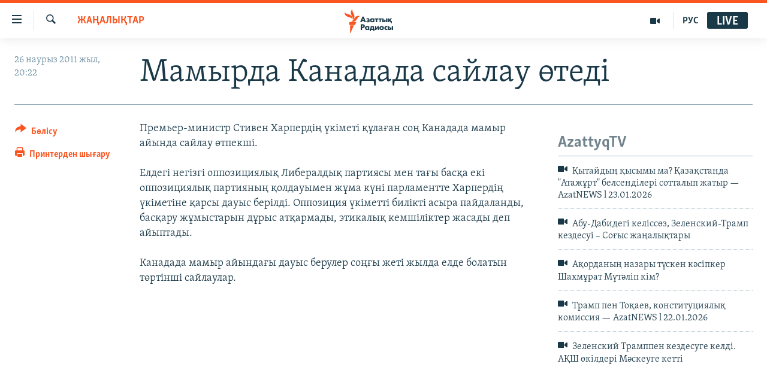

--- FILE ---
content_type: text/html; charset=utf-8
request_url: https://www.azattyq.org/a/3537655.html
body_size: 12407
content:

<!DOCTYPE html>
<html lang="kk" dir="ltr" class="no-js">
<head>
        <link rel="stylesheet" href="/Content/responsive/RFE/kk-KZ/RFE-kk-KZ.css?&amp;av=0.0.0.0&amp;cb=370">
<script src="https://tags.azattyq.org/rferl-pangea/prod/utag.sync.js"></script><script type='text/javascript' src='https://www.youtube.com/iframe_api' async></script>            <link rel="manifest" href="/manifest.json">
    <script type="text/javascript">
        //a general 'js' detection, must be on top level in <head>, due to CSS performance
        document.documentElement.className = "js";
        var cacheBuster = "370";
        var appBaseUrl = "/";
        var imgEnhancerBreakpoints = [0, 144, 256, 408, 650, 1023, 1597];
        var isLoggingEnabled = false;
        var isPreviewPage = false;
        var isLivePreviewPage = false;

        if (!isPreviewPage) {
            window.RFE = window.RFE || {};
            window.RFE.cacheEnabledByParam = window.location.href.indexOf('nocache=1') === -1;

            const url = new URL(window.location.href);
            const params = new URLSearchParams(url.search);

            // Remove the 'nocache' parameter
            params.delete('nocache');

            // Update the URL without the 'nocache' parameter
            url.search = params.toString();
            window.history.replaceState(null, '', url.toString());
        } else {
            window.addEventListener('load', function() {
                const links = window.document.links;
                for (let i = 0; i < links.length; i++) {
                    links[i].href = '#';
                    links[i].target = '_self';
                }
             })
        }

var pwaEnabled = true;        var swCacheDisabled;
    </script>
    <meta charset="utf-8" />

            <title>&#x41C;&#x430;&#x43C;&#x44B;&#x440;&#x434;&#x430; &#x41A;&#x430;&#x43D;&#x430;&#x434;&#x430;&#x434;&#x430; &#x441;&#x430;&#x439;&#x43B;&#x430;&#x443; &#x4E9;&#x442;&#x435;&#x434;&#x456; </title>
            <meta name="description" content="&#x41F;&#x440;&#x435;&#x43C;&#x44C;&#x435;&#x440;-&#x43C;&#x438;&#x43D;&#x438;&#x441;&#x442;&#x440; &#x421;&#x442;&#x438;&#x432;&#x435;&#x43D; &#x425;&#x430;&#x440;&#x43F;&#x435;&#x440;&#x434;&#x456;&#x4A3; &#x4AF;&#x43A;&#x456;&#x43C;&#x435;&#x442;&#x456; &#x49B;&#x4B1;&#x43B;&#x430;&#x493;&#x430;&#x43D; &#x441;&#x43E;&#x4A3;&#xA0;&#x41A;&#x430;&#x43D;&#x430;&#x434;&#x430;&#x434;&#x430; &#x43C;&#x430;&#x43C;&#x44B;&#x440; &#x430;&#x439;&#x44B;&#x43D;&#x434;&#x430; &#x441;&#x430;&#x439;&#x43B;&#x430;&#x443; &#x4E9;&#x442;&#x43F;&#x435;&#x43A;&#x448;&#x456;.&#xD;&#xA;&#xD;&#xA;&#x415;&#x43B;&#x434;&#x435;&#x433;&#x456; &#x43D;&#x435;&#x433;&#x456;&#x437;&#x433;&#x456; &#x43E;&#x43F;&#x43F;&#x43E;&#x437;&#x438;&#x446;&#x438;&#x44F;&#x43B;&#x44B;&#x49B; &#x41B;&#x438;&#x431;&#x435;&#x440;&#x430;&#x43B;&#x434;&#x44B;&#x49B; &#x43F;&#x430;&#x440;&#x442;&#x438;&#x44F;&#x441;&#x44B;&#xA0;&#x43C;&#x435;&#x43D; &#x442;&#x430;&#x493;&#x44B; &#x431;&#x430;&#x441;&#x49B;&#x430; &#x435;&#x43A;&#x456; &#x43E;&#x43F;&#x43F;&#x43E;&#x437;&#x438;&#x446;&#x438;&#x44F;&#x43B;&#x44B;&#x49B; &#x43F;&#x430;&#x440;&#x442;&#x438;&#x44F;&#x43D;&#x44B;&#x4A3; &#x49B;&#x43E;&#x43B;&#x434;&#x430;&#x443;&#x44B;&#x43C;&#x435;&#x43D; &#x436;&#x4B1;&#x43C;&#x430; &#x43A;&#x4AF;&#x43D;&#x456; &#x43F;&#x430;&#x440;&#x43B;&#x430;&#x43C;&#x435;&#x43D;&#x442;&#x442;&#x435;&#xA0;&#x425;&#x430;&#x440;&#x43F;&#x435;&#x440;&#x434;&#x456;&#x4A3; &#x4AF;&#x43A;&#x456;&#x43C;&#x435;&#x442;&#x456;&#x43D;&#x435; &#x49B;&#x430;&#x440;&#x441;&#x44B; &#x434;&#x430;&#x443;&#x44B;&#x441; &#x431;&#x435;&#x440;&#x456;&#x43B;&#x434;&#x456;. &#x41E;&#x43F;&#x43F;&#x43E;&#x437;&#x438;&#x446;&#x438;&#x44F; &#x4AF;&#x43A;&#x456;&#x43C;&#x435;&#x442;&#x442;&#x456; &#x431;&#x438;&#x43B;&#x456;&#x43A;&#x442;&#x456; &#x430;&#x441;&#x44B;&#x440;&#x430;..." />
                <meta name="keywords" content="ЖАҢАЛЫҚТАР" />
    <meta name="viewport" content="width=device-width, initial-scale=1.0" />


    <meta http-equiv="X-UA-Compatible" content="IE=edge" />

<meta name="robots" content="max-image-preview:large"><meta property="fb:pages" content="205061959567731" /><meta name="yandex-verification" content="b4983b94636388c5" />

        <link href="https://www.azattyq.org/a/3537655.html" rel="canonical" />

        <meta name="apple-mobile-web-app-title" content="&#x410;&#x437;&#x430;&#x442; &#x415;&#x443;&#x440;&#x43E;&#x43F;&#x430; / &#x410;&#x437;&#x430;&#x442;&#x442;&#x44B;&#x49B; &#x440;&#x430;&#x434;&#x438;&#x43E;&#x441;&#x44B;" />
        <meta name="apple-mobile-web-app-status-bar-style" content="black" />
            <meta name="apple-itunes-app" content="app-id=475986784, app-argument=//3537655.ltr" />
<meta content="&#x41C;&#x430;&#x43C;&#x44B;&#x440;&#x434;&#x430; &#x41A;&#x430;&#x43D;&#x430;&#x434;&#x430;&#x434;&#x430; &#x441;&#x430;&#x439;&#x43B;&#x430;&#x443; &#x4E9;&#x442;&#x435;&#x434;&#x456; " property="og:title"></meta>
<meta content="&#x41F;&#x440;&#x435;&#x43C;&#x44C;&#x435;&#x440;-&#x43C;&#x438;&#x43D;&#x438;&#x441;&#x442;&#x440; &#x421;&#x442;&#x438;&#x432;&#x435;&#x43D; &#x425;&#x430;&#x440;&#x43F;&#x435;&#x440;&#x434;&#x456;&#x4A3; &#x4AF;&#x43A;&#x456;&#x43C;&#x435;&#x442;&#x456; &#x49B;&#x4B1;&#x43B;&#x430;&#x493;&#x430;&#x43D; &#x441;&#x43E;&#x4A3;&#xA0;&#x41A;&#x430;&#x43D;&#x430;&#x434;&#x430;&#x434;&#x430; &#x43C;&#x430;&#x43C;&#x44B;&#x440; &#x430;&#x439;&#x44B;&#x43D;&#x434;&#x430; &#x441;&#x430;&#x439;&#x43B;&#x430;&#x443; &#x4E9;&#x442;&#x43F;&#x435;&#x43A;&#x448;&#x456;.&#xD;&#xA;&#xD;&#xA;&#x415;&#x43B;&#x434;&#x435;&#x433;&#x456; &#x43D;&#x435;&#x433;&#x456;&#x437;&#x433;&#x456; &#x43E;&#x43F;&#x43F;&#x43E;&#x437;&#x438;&#x446;&#x438;&#x44F;&#x43B;&#x44B;&#x49B; &#x41B;&#x438;&#x431;&#x435;&#x440;&#x430;&#x43B;&#x434;&#x44B;&#x49B; &#x43F;&#x430;&#x440;&#x442;&#x438;&#x44F;&#x441;&#x44B;&#xA0;&#x43C;&#x435;&#x43D; &#x442;&#x430;&#x493;&#x44B; &#x431;&#x430;&#x441;&#x49B;&#x430; &#x435;&#x43A;&#x456; &#x43E;&#x43F;&#x43F;&#x43E;&#x437;&#x438;&#x446;&#x438;&#x44F;&#x43B;&#x44B;&#x49B; &#x43F;&#x430;&#x440;&#x442;&#x438;&#x44F;&#x43D;&#x44B;&#x4A3; &#x49B;&#x43E;&#x43B;&#x434;&#x430;&#x443;&#x44B;&#x43C;&#x435;&#x43D; &#x436;&#x4B1;&#x43C;&#x430; &#x43A;&#x4AF;&#x43D;&#x456; &#x43F;&#x430;&#x440;&#x43B;&#x430;&#x43C;&#x435;&#x43D;&#x442;&#x442;&#x435;&#xA0;&#x425;&#x430;&#x440;&#x43F;&#x435;&#x440;&#x434;&#x456;&#x4A3; &#x4AF;&#x43A;&#x456;&#x43C;&#x435;&#x442;&#x456;&#x43D;&#x435; &#x49B;&#x430;&#x440;&#x441;&#x44B; &#x434;&#x430;&#x443;&#x44B;&#x441; &#x431;&#x435;&#x440;&#x456;&#x43B;&#x434;&#x456;. &#x41E;&#x43F;&#x43F;&#x43E;&#x437;&#x438;&#x446;&#x438;&#x44F; &#x4AF;&#x43A;&#x456;&#x43C;&#x435;&#x442;&#x442;&#x456; &#x431;&#x438;&#x43B;&#x456;&#x43A;&#x442;&#x456; &#x430;&#x441;&#x44B;&#x440;&#x430;..." property="og:description"></meta>
<meta content="article" property="og:type"></meta>
<meta content="https://www.azattyq.org/a/3537655.html" property="og:url"></meta>
<meta content="&#x410;&#x437;&#x430;&#x442;&#x442;&#x44B;&#x49B; &#x440;&#x430;&#x434;&#x438;&#x43E;&#x441;&#x44B;" property="og:site_name"></meta>
<meta content="https://www.facebook.com/azattyq" property="article:publisher"></meta>
<meta content="https://www.azattyq.org/Content/responsive/RFE/kk-KZ/img/top_logo_news.png" property="og:image"></meta>
<meta content="1200" property="og:image:width"></meta>
<meta content="675" property="og:image:height"></meta>
<meta content="site logo" property="og:image:alt"></meta>
<meta content="203773769750398" property="fb:app_id"></meta>
<meta content="summary_large_image" name="twitter:card"></meta>
<meta content="@AzattyqRadiosy" name="twitter:site"></meta>
<meta content="https://www.azattyq.org/Content/responsive/RFE/kk-KZ/img/top_logo_news.png" name="twitter:image"></meta>
<meta content="&#x41C;&#x430;&#x43C;&#x44B;&#x440;&#x434;&#x430; &#x41A;&#x430;&#x43D;&#x430;&#x434;&#x430;&#x434;&#x430; &#x441;&#x430;&#x439;&#x43B;&#x430;&#x443; &#x4E9;&#x442;&#x435;&#x434;&#x456; " name="twitter:title"></meta>
<meta content="&#x41F;&#x440;&#x435;&#x43C;&#x44C;&#x435;&#x440;-&#x43C;&#x438;&#x43D;&#x438;&#x441;&#x442;&#x440; &#x421;&#x442;&#x438;&#x432;&#x435;&#x43D; &#x425;&#x430;&#x440;&#x43F;&#x435;&#x440;&#x434;&#x456;&#x4A3; &#x4AF;&#x43A;&#x456;&#x43C;&#x435;&#x442;&#x456; &#x49B;&#x4B1;&#x43B;&#x430;&#x493;&#x430;&#x43D; &#x441;&#x43E;&#x4A3;&#xA0;&#x41A;&#x430;&#x43D;&#x430;&#x434;&#x430;&#x434;&#x430; &#x43C;&#x430;&#x43C;&#x44B;&#x440; &#x430;&#x439;&#x44B;&#x43D;&#x434;&#x430; &#x441;&#x430;&#x439;&#x43B;&#x430;&#x443; &#x4E9;&#x442;&#x43F;&#x435;&#x43A;&#x448;&#x456;.&#xD;&#xA;&#xD;&#xA;&#x415;&#x43B;&#x434;&#x435;&#x433;&#x456; &#x43D;&#x435;&#x433;&#x456;&#x437;&#x433;&#x456; &#x43E;&#x43F;&#x43F;&#x43E;&#x437;&#x438;&#x446;&#x438;&#x44F;&#x43B;&#x44B;&#x49B; &#x41B;&#x438;&#x431;&#x435;&#x440;&#x430;&#x43B;&#x434;&#x44B;&#x49B; &#x43F;&#x430;&#x440;&#x442;&#x438;&#x44F;&#x441;&#x44B;&#xA0;&#x43C;&#x435;&#x43D; &#x442;&#x430;&#x493;&#x44B; &#x431;&#x430;&#x441;&#x49B;&#x430; &#x435;&#x43A;&#x456; &#x43E;&#x43F;&#x43F;&#x43E;&#x437;&#x438;&#x446;&#x438;&#x44F;&#x43B;&#x44B;&#x49B; &#x43F;&#x430;&#x440;&#x442;&#x438;&#x44F;&#x43D;&#x44B;&#x4A3; &#x49B;&#x43E;&#x43B;&#x434;&#x430;&#x443;&#x44B;&#x43C;&#x435;&#x43D; &#x436;&#x4B1;&#x43C;&#x430; &#x43A;&#x4AF;&#x43D;&#x456; &#x43F;&#x430;&#x440;&#x43B;&#x430;&#x43C;&#x435;&#x43D;&#x442;&#x442;&#x435;&#xA0;&#x425;&#x430;&#x440;&#x43F;&#x435;&#x440;&#x434;&#x456;&#x4A3; &#x4AF;&#x43A;&#x456;&#x43C;&#x435;&#x442;&#x456;&#x43D;&#x435; &#x49B;&#x430;&#x440;&#x441;&#x44B; &#x434;&#x430;&#x443;&#x44B;&#x441; &#x431;&#x435;&#x440;&#x456;&#x43B;&#x434;&#x456;. &#x41E;&#x43F;&#x43F;&#x43E;&#x437;&#x438;&#x446;&#x438;&#x44F; &#x4AF;&#x43A;&#x456;&#x43C;&#x435;&#x442;&#x442;&#x456; &#x431;&#x438;&#x43B;&#x456;&#x43A;&#x442;&#x456; &#x430;&#x441;&#x44B;&#x440;&#x430;..." name="twitter:description"></meta>
                    <link rel="amphtml" href="https://www.azattyq.org/amp/3537655.html" />
<script type="application/ld+json">{"articleSection":"ЖАҢАЛЫҚТАР","isAccessibleForFree":true,"headline":"Мамырда Канадада сайлау өтеді ","inLanguage":"kk-KZ","keywords":"ЖАҢАЛЫҚТАР","author":{"@type":"Person","name":"Азаттық радиосы"},"datePublished":"2011-03-26 15:22:00Z","dateModified":"2011-03-26 15:22:00Z","publisher":{"logo":{"width":512,"height":220,"@type":"ImageObject","url":"https://www.azattyq.org/Content/responsive/RFE/kk-KZ/img/logo.png"},"@type":"NewsMediaOrganization","url":"https://www.azattyq.org","sameAs":["https://facebook.com/azattyq","https://twitter.com/AzattyqRadiosy","https://www.youtube.com/user/AzattyqRadio","https://www.instagram.com/azattyq/","https://t.me/azattyq"],"name":"Азат Еуропа / Азаттық Радиосы","alternateName":""},"@context":"https://schema.org","@type":"NewsArticle","mainEntityOfPage":"https://www.azattyq.org/a/3537655.html","url":"https://www.azattyq.org/a/3537655.html","description":"Премьер-министр Стивен Харпердің үкіметі құлаған соң Канадада мамыр айында сайлау өтпекші.\r\n\r\nЕлдегі негізгі оппозициялық Либералдық партиясы мен тағы басқа екі оппозициялық партияның қолдауымен жұма күні парламентте Харпердің үкіметіне қарсы дауыс берілді. Оппозиция үкіметті билікті асыра...","image":{"width":1080,"height":608,"@type":"ImageObject","url":"https://gdb.rferl.org/00000000-0000-0000-0000-000000000000_w1080_h608.gif"},"name":"Мамырда Канадада сайлау өтеді "}</script>
    <script src="/Scripts/responsive/infographics.bundle.min.js?&amp;av=0.0.0.0&amp;cb=370"></script>
        <script src="/Scripts/responsive/dollardom.min.js?&amp;av=0.0.0.0&amp;cb=370"></script>
        <script src="/Scripts/responsive/modules/commons.js?&amp;av=0.0.0.0&amp;cb=370"></script>
        <script src="/Scripts/responsive/modules/app_code.js?&amp;av=0.0.0.0&amp;cb=370"></script>

        <link rel="icon" type="image/svg+xml" href="/Content/responsive/RFE/img/webApp/favicon.svg" />
        <link rel="alternate icon" href="/Content/responsive/RFE/img/webApp/favicon.ico" />
            <link rel="mask-icon" color="#ea6903" href="/Content/responsive/RFE/img/webApp/favicon_safari.svg" />
        <link rel="apple-touch-icon" sizes="152x152" href="/Content/responsive/RFE/img/webApp/ico-152x152.png" />
        <link rel="apple-touch-icon" sizes="144x144" href="/Content/responsive/RFE/img/webApp/ico-144x144.png" />
        <link rel="apple-touch-icon" sizes="114x114" href="/Content/responsive/RFE/img/webApp/ico-114x114.png" />
        <link rel="apple-touch-icon" sizes="72x72" href="/Content/responsive/RFE/img/webApp/ico-72x72.png" />
        <link rel="apple-touch-icon-precomposed" href="/Content/responsive/RFE/img/webApp/ico-57x57.png" />
        <link rel="icon" sizes="192x192" href="/Content/responsive/RFE/img/webApp/ico-192x192.png" />
        <link rel="icon" sizes="128x128" href="/Content/responsive/RFE/img/webApp/ico-128x128.png" />
        <meta name="msapplication-TileColor" content="#ffffff" />
        <meta name="msapplication-TileImage" content="/Content/responsive/RFE/img/webApp/ico-144x144.png" />
                <link rel="preload" href="/Content/responsive/fonts/Skolar-Lt_Cyrl_v2.4.woff" type="font/woff" as="font" crossorigin="anonymous" />
    <link rel="alternate" type="application/rss+xml" title="RFE/RL - Top Stories [RSS]" href="/api/" />
    <link rel="sitemap" type="application/rss+xml" href="/sitemap.xml" />
    
    



</head>
<body class=" nav-no-loaded cc_theme pg-article print-lay-article js-category-to-nav nojs-images ">
        <script type="text/javascript" >
            var analyticsData = {url:"https://www.azattyq.org/a/3537655.html",property_id:"417",article_uid:"3537655",page_title:"Мамырда Канадада сайлау өтеді ",page_type:"article",content_type:"article",subcontent_type:"article",last_modified:"2011-03-26 15:22:00Z",pub_datetime:"2011-03-26 15:22:00Z",pub_year:"2011",pub_month:"03",pub_day:"26",pub_hour:"15",pub_weekday:"Saturday",section:"жаңалықтар",english_section:"news",byline:"",categories:"news",domain:"www.azattyq.org",language:"Kazakh",language_service:"RFERL Kazakh",platform:"web",copied:"no",copied_article:"",copied_title:"",runs_js:"Yes",cms_release:"8.44.0.0.370",enviro_type:"prod",slug:"",entity:"RFE",short_language_service:"KAZ",platform_short:"W",page_name:"Мамырда Канадада сайлау өтеді "};
        </script>
<noscript><iframe src="https://www.googletagmanager.com/ns.html?id=GTM-WXZBPZ" height="0" width="0" style="display:none;visibility:hidden"></iframe></noscript>        <script type="text/javascript" data-cookiecategory="analytics">
            var gtmEventObject = Object.assign({}, analyticsData, {event: 'page_meta_ready'});window.dataLayer = window.dataLayer || [];window.dataLayer.push(gtmEventObject);
            if (top.location === self.location) { //if not inside of an IFrame
                 var renderGtm = "true";
                 if (renderGtm === "true") {
            (function(w,d,s,l,i){w[l]=w[l]||[];w[l].push({'gtm.start':new Date().getTime(),event:'gtm.js'});var f=d.getElementsByTagName(s)[0],j=d.createElement(s),dl=l!='dataLayer'?'&l='+l:'';j.async=true;j.src='//www.googletagmanager.com/gtm.js?id='+i+dl;f.parentNode.insertBefore(j,f);})(window,document,'script','dataLayer','GTM-WXZBPZ');
                 }
            }
        </script>
        <!--Analytics tag js version start-->
            <script type="text/javascript" data-cookiecategory="analytics">
                var utag_data = Object.assign({}, analyticsData, {});
if(typeof(TealiumTagFrom)==='function' && typeof(TealiumTagSearchKeyword)==='function') {
var utag_from=TealiumTagFrom();var utag_searchKeyword=TealiumTagSearchKeyword();
if(utag_searchKeyword!=null && utag_searchKeyword!=='' && utag_data["search_keyword"]==null) utag_data["search_keyword"]=utag_searchKeyword;if(utag_from!=null && utag_from!=='') utag_data["from"]=TealiumTagFrom();}
                if(window.top!== window.self&&utag_data.page_type==="snippet"){utag_data.page_type = 'iframe';}
                try{if(window.top!==window.self&&window.self.location.hostname===window.top.location.hostname){utag_data.platform = 'self-embed';utag_data.platform_short = 'se';}}catch(e){if(window.top!==window.self&&window.self.location.search.includes("platformType=self-embed")){utag_data.platform = 'cross-promo';utag_data.platform_short = 'cp';}}
                (function(a,b,c,d){    a="https://tags.azattyq.org/rferl-pangea/prod/utag.js";    b=document;c="script";d=b.createElement(c);d.src=a;d.type="text/java"+c;d.async=true;    a=b.getElementsByTagName(c)[0];a.parentNode.insertBefore(d,a);    })();
            </script>
        <!--Analytics tag js version end-->
<!-- Analytics tag management NoScript -->
<noscript>
<img style="position: absolute; border: none;" src="https://ssc.azattyq.org/b/ss/bbgprod,bbgentityrferl/1/G.4--NS/873857013?pageName=rfe%3akaz%3aw%3aarticle%3a%d0%9c%d0%b0%d0%bc%d1%8b%d1%80%d0%b4%d0%b0%20%d0%9a%d0%b0%d0%bd%d0%b0%d0%b4%d0%b0%d0%b4%d0%b0%20%d1%81%d0%b0%d0%b9%d0%bb%d0%b0%d1%83%20%d3%a9%d1%82%d0%b5%d0%b4%d1%96%20&amp;c6=%d0%9c%d0%b0%d0%bc%d1%8b%d1%80%d0%b4%d0%b0%20%d0%9a%d0%b0%d0%bd%d0%b0%d0%b4%d0%b0%d0%b4%d0%b0%20%d1%81%d0%b0%d0%b9%d0%bb%d0%b0%d1%83%20%d3%a9%d1%82%d0%b5%d0%b4%d1%96%20&amp;v36=8.44.0.0.370&amp;v6=D=c6&amp;g=https%3a%2f%2fwww.azattyq.org%2fa%2f3537655.html&amp;c1=D=g&amp;v1=D=g&amp;events=event1,event52&amp;c16=rferl%20kazakh&amp;v16=D=c16&amp;c5=news&amp;v5=D=c5&amp;ch=%d0%96%d0%90%d2%a2%d0%90%d0%9b%d0%ab%d2%9a%d0%a2%d0%90%d0%a0&amp;c15=kazakh&amp;v15=D=c15&amp;c4=article&amp;v4=D=c4&amp;c14=3537655&amp;v14=D=c14&amp;v20=no&amp;c17=web&amp;v17=D=c17&amp;mcorgid=518abc7455e462b97f000101%40adobeorg&amp;server=www.azattyq.org&amp;pageType=D=c4&amp;ns=bbg&amp;v29=D=server&amp;v25=rfe&amp;v30=417&amp;v105=D=User-Agent " alt="analytics" width="1" height="1" /></noscript>
<!-- End of Analytics tag management NoScript -->


        <!--*** Accessibility links - For ScreenReaders only ***-->
        <section>
            <div class="sr-only">
                <h2>Accessibility links</h2>
                <ul>
                    <li><a href="#content" data-disable-smooth-scroll="1">Skip to main content</a></li>
                    <li><a href="#navigation" data-disable-smooth-scroll="1">Skip to main Navigation</a></li>
                    <li><a href="#txtHeaderSearch" data-disable-smooth-scroll="1">Skip to Search</a></li>
                </ul>
            </div>
        </section>
    




<div dir="ltr">
    <div id="page">
            <aside>

<div class="c-lightbox overlay-modal">
    <div class="c-lightbox__intro">
        <h2 class="c-lightbox__intro-title"></h2>
        <button class="btn btn--rounded c-lightbox__btn c-lightbox__intro-next" title="&#x41A;&#x435;&#x43B;&#x435;&#x441;&#x456;">
            <span class="ico ico--rounded ico-chevron-forward"></span>
            <span class="sr-only">&#x41A;&#x435;&#x43B;&#x435;&#x441;&#x456;</span>
        </button>
    </div>
    <div class="c-lightbox__nav">
        <button class="btn btn--rounded c-lightbox__btn c-lightbox__btn--close" title="&#x416;&#x430;&#x431;&#x443;">
            <span class="ico ico--rounded ico-close"></span>
            <span class="sr-only">&#x416;&#x430;&#x431;&#x443;</span>
        </button>
        <button class="btn btn--rounded c-lightbox__btn c-lightbox__btn--prev" title="&#x411;&#x4B1;&#x493;&#x430;&#x43D; &#x434;&#x435;&#x439;&#x456;&#x43D;&#x433;&#x456;">
            <span class="ico ico--rounded ico-chevron-backward"></span>
            <span class="sr-only">&#x411;&#x4B1;&#x493;&#x430;&#x43D; &#x434;&#x435;&#x439;&#x456;&#x43D;&#x433;&#x456;</span>
        </button>
        <button class="btn btn--rounded c-lightbox__btn c-lightbox__btn--next" title="&#x41A;&#x435;&#x43B;&#x435;&#x441;&#x456;">
            <span class="ico ico--rounded ico-chevron-forward"></span>
            <span class="sr-only">&#x41A;&#x435;&#x43B;&#x435;&#x441;&#x456;</span>
        </button>
    </div>
    <div class="c-lightbox__content-wrap">
        <figure class="c-lightbox__content">
            <span class="c-spinner c-spinner--lightbox">
                <img src="/Content/responsive/img/player-spinner.png"
                     alt="please wait"
                     title="please wait" />
            </span>
            <div class="c-lightbox__img">
                <div class="thumb">
                    <img src="" alt="" />
                </div>
            </div>
            <figcaption>
                <div class="c-lightbox__info c-lightbox__info--foot">
                    <span class="c-lightbox__counter"></span>
                    <span class="caption c-lightbox__caption"></span>
                </div>
            </figcaption>
        </figure>
    </div>
    <div class="hidden">
        <div class="content-advisory__box content-advisory__box--lightbox">
            <span class="content-advisory__box-text">&#x415;&#x441;&#x43A;&#x435;&#x440;&#x442;&#x443;! &#x421;&#x443;&#x440;&#x435;&#x442;&#x442;&#x435;&#x440;&#x434;&#x435; &#x49B;&#x430;&#x43D; &#x436;&#x4D9;&#x43D;&#x435; &#x431;&#x430;&#x441;&#x49B;&#x430; &#x434;&#x430; &#x437;&#x43E;&#x440;&#x43B;&#x44B;&#x49B; &#x431;&#x435;&#x43B;&#x433;&#x456;&#x43B;&#x435;&#x440;&#x456; &#x431;&#x430;&#x440;.</span>
            <button class="btn btn--transparent content-advisory__box-btn m-t-md" value="text" type="button">
                <span class="btn__text">
                    &#x41A;&#x4E9;&#x440;&#x443;
                </span>
            </button>
        </div>
    </div>
</div>

<div class="print-dialogue">
    <div class="container">
        <h3 class="print-dialogue__title section-head">&#x411;&#x430;&#x441;&#x44B;&#x43F; &#x448;&#x44B;&#x493;&#x430;&#x440;&#x443;</h3>
        <div class="print-dialogue__opts">
            <ul class="print-dialogue__opt-group">
                <li class="form__group form__group--checkbox">
                    <input class="form__check " id="checkboxImages" name="checkboxImages" type="checkbox" checked="checked" />
                    <label for="checkboxImages" class="form__label m-t-md">&#x421;&#x443;&#x440;&#x435;&#x442;&#x442;&#x435;&#x440;&#x43C;&#x435;&#x43D;</label>
                </li>
                <li class="form__group form__group--checkbox">
                    <input class="form__check " id="checkboxMultimedia" name="checkboxMultimedia" type="checkbox" checked="checked" />
                    <label for="checkboxMultimedia" class="form__label m-t-md">&#x41C;&#x443;&#x43B;&#x44C;&#x442;&#x438;&#x43C;&#x435;&#x434;&#x438;&#x430;</label>
                </li>
            </ul>
            <ul class="print-dialogue__opt-group">
                <li class="form__group form__group--checkbox">
                    <input class="form__check " id="checkboxEmbedded" name="checkboxEmbedded" type="checkbox" checked="checked" />
                    <label for="checkboxEmbedded" class="form__label m-t-md">&#x42D;&#x43C;&#x431;&#x435;&#x434;-&#x43A;&#x43E;&#x434;&#x44B; &#x431;&#x430;&#x440; &#x43A;&#x43E;&#x43D;&#x442;&#x435;&#x43D;&#x442;</label>
                </li>
                <li class="hidden">
                    <input class="form__check " id="checkboxComments" name="checkboxComments" type="checkbox" />
                    <label for="checkboxComments" class="form__label m-t-md">&#x41F;&#x456;&#x43A;&#x456;&#x440;&#x43B;&#x435;&#x440;</label>
                </li>
            </ul>
        </div>
        <div class="print-dialogue__buttons">
            <button class="btn  btn--secondary close-button" type="button" title="&#x411;&#x43E;&#x43B;&#x434;&#x44B;&#x440;&#x43C;&#x430;&#x443;">
                <span class="btn__text ">&#x411;&#x43E;&#x43B;&#x434;&#x44B;&#x440;&#x43C;&#x430;&#x443;</span>
            </button>
            <button class="btn  btn-cust-print m-l-sm" type="button" title="&#x41F;&#x440;&#x438;&#x43D;&#x442;&#x435;&#x440;&#x434;&#x435;&#x43D; &#x448;&#x44B;&#x493;&#x430;&#x440;&#x443;">
                <span class="btn__text ">&#x41F;&#x440;&#x438;&#x43D;&#x442;&#x435;&#x440;&#x434;&#x435;&#x43D; &#x448;&#x44B;&#x493;&#x430;&#x440;&#x443;</span>
            </button>
        </div>
    </div>
</div>                
<div class="ctc-message pos-fix">
    <div class="ctc-message__inner">&#x421;&#x456;&#x43B;&#x442;&#x435;&#x43C;&#x435; &#x43A;&#x4E9;&#x448;&#x456;&#x440;&#x456;&#x43B;&#x434;&#x456;</div>
</div>
            </aside>

<div class="hdr-20 hdr-20--big">
    <div class="hdr-20__inner">
        <div class="hdr-20__max pos-rel">
            <div class="hdr-20__side hdr-20__side--primary d-flex">
                <label data-for="main-menu-ctrl" data-switcher-trigger="true" data-switch-target="main-menu-ctrl" class="burger hdr-trigger pos-rel trans-trigger" data-trans-evt="click" data-trans-id="menu">
                    <span class="ico ico-close hdr-trigger__ico hdr-trigger__ico--close burger__ico burger__ico--close"></span>
                    <span class="ico ico-menu hdr-trigger__ico hdr-trigger__ico--open burger__ico burger__ico--open"></span>
                </label>
                <div class="menu-pnl pos-fix trans-target" data-switch-target="main-menu-ctrl" data-trans-id="menu">
                    <div class="menu-pnl__inner">
                        <nav class="main-nav menu-pnl__item menu-pnl__item--first">
                            <ul class="main-nav__list accordeon" data-analytics-tales="false" data-promo-name="link" data-location-name="nav,secnav">
                                

        <li class="main-nav__item">
            <a class="main-nav__item-name main-nav__item-name--link" href="/z/330" title="&#x416;&#x430;&#x4A3;&#x430;&#x43B;&#x44B;&#x49B;&#x442;&#x430;&#x440;" data-item-name="news" >&#x416;&#x430;&#x4A3;&#x430;&#x43B;&#x44B;&#x49B;&#x442;&#x430;&#x440;</a>
        </li>

        <li class="main-nav__item">
            <a class="main-nav__item-name main-nav__item-name--link" href="/p/7018.html" title="&#x421;&#x430;&#x44F;&#x441;&#x430;&#x442;" data-item-name="politics" >&#x421;&#x430;&#x44F;&#x441;&#x430;&#x442;</a>
        </li>

        <li class="main-nav__item">
            <a class="main-nav__item-name main-nav__item-name--link" href="/p/7019.html" title="AzattyqTV" data-item-name="azattyqtv" >AzattyqTV</a>
        </li>

        <li class="main-nav__item">
            <a class="main-nav__item-name main-nav__item-name--link" href="/p/8433.html" title="&#x49A;&#x430;&#x4A3;&#x442;&#x430;&#x440; &#x43E;&#x49B;&#x438;&#x493;&#x430;&#x441;&#x44B;" data-item-name="kazakgstan-unrest" >&#x49A;&#x430;&#x4A3;&#x442;&#x430;&#x440; &#x43E;&#x49B;&#x438;&#x493;&#x430;&#x441;&#x44B;</a>
        </li>

        <li class="main-nav__item">
            <a class="main-nav__item-name main-nav__item-name--link" href="/p/7009.html" title="&#x410;&#x434;&#x430;&#x43C; &#x49B;&#x4B1;&#x49B;&#x44B;&#x49B;&#x442;&#x430;&#x440;&#x44B;" data-item-name="human-rights" >&#x410;&#x434;&#x430;&#x43C; &#x49B;&#x4B1;&#x49B;&#x44B;&#x49B;&#x442;&#x430;&#x440;&#x44B;</a>
        </li>

        <li class="main-nav__item">
            <a class="main-nav__item-name main-nav__item-name--link" href="/p/7028.html" title="&#x4D8;&#x43B;&#x435;&#x443;&#x43C;&#x435;&#x442;" data-item-name="society" >&#x4D8;&#x43B;&#x435;&#x443;&#x43C;&#x435;&#x442;</a>
        </li>

        <li class="main-nav__item">
            <a class="main-nav__item-name main-nav__item-name--link" href="/p/7020.html" title="&#x4D8;&#x43B;&#x435;&#x43C;" data-item-name="world-news" >&#x4D8;&#x43B;&#x435;&#x43C;</a>
        </li>

        <li class="main-nav__item">
            <a class="main-nav__item-name main-nav__item-name--link" href="/p/7262.html" title="&#x410;&#x440;&#x43D;&#x430;&#x439;&#x44B; &#x436;&#x43E;&#x431;&#x430;&#x43B;&#x430;&#x440;" data-item-name="special-projects" >&#x410;&#x440;&#x43D;&#x430;&#x439;&#x44B; &#x436;&#x43E;&#x431;&#x430;&#x43B;&#x430;&#x440;</a>
        </li>



                            </ul>
                        </nav>
                        

<div class="menu-pnl__item">
        <a href="https://rus.azattyq.org" class="menu-pnl__item-link" alt="&#x420;&#x443;&#x441;&#x441;&#x43A;&#x438;&#x439;">&#x420;&#x443;&#x441;&#x441;&#x43A;&#x438;&#x439;</a>
</div>


                        
                            <div class="menu-pnl__item menu-pnl__item--social">
                                    <h5 class="menu-pnl__sub-head">&#x416;&#x430;&#x437;&#x44B;&#x43B;&#x44B;&#x4A3;&#x44B;&#x437;</h5>

        <a href="https://facebook.com/azattyq" title="Facebook &#x43F;&#x430;&#x440;&#x430;&#x493;&#x44B;&#x43C;&#x44B;&#x437;" data-analytics-text="follow_on_facebook" class="btn btn--rounded btn--social-inverted menu-pnl__btn js-social-btn btn-facebook"  target="_blank" rel="noopener">
            <span class="ico ico-facebook-alt ico--rounded"></span>
        </a>


        <a href="https://www.youtube.com/user/AzattyqRadio" title="YouTube &#x43F;&#x430;&#x440;&#x430;&#x493;&#x44B;&#x43C;&#x44B;&#x437;" data-analytics-text="follow_on_youtube" class="btn btn--rounded btn--social-inverted menu-pnl__btn js-social-btn btn-youtube"  target="_blank" rel="noopener">
            <span class="ico ico-youtube ico--rounded"></span>
        </a>


        <a href="https://twitter.com/AzattyqRadiosy" title="Twitter &#x43F;&#x430;&#x440;&#x430;&#x493;&#x44B;&#x43C;&#x44B;&#x437;" data-analytics-text="follow_on_twitter" class="btn btn--rounded btn--social-inverted menu-pnl__btn js-social-btn btn-twitter"  target="_blank" rel="noopener">
            <span class="ico ico-twitter ico--rounded"></span>
        </a>


        <a href="https://www.instagram.com/azattyq/" title="Instagram &#x43F;&#x430;&#x440;&#x430;&#x493;&#x44B;&#x43C;&#x44B;&#x437;" data-analytics-text="follow_on_instagram" class="btn btn--rounded btn--social-inverted menu-pnl__btn js-social-btn btn-instagram"  target="_blank" rel="noopener">
            <span class="ico ico-instagram ico--rounded"></span>
        </a>


        <a href="https://t.me/azattyq" title="Follow us on Telegram" data-analytics-text="follow_on_telegram" class="btn btn--rounded btn--social-inverted menu-pnl__btn js-social-btn btn-telegram"  target="_blank" rel="noopener">
            <span class="ico ico-telegram ico--rounded"></span>
        </a>

                            </div>
                            <div class="menu-pnl__item">
                                <a href="/navigation/allsites" class="menu-pnl__item-link">
                                    <span class="ico ico-languages "></span>
                                    &#x411;&#x430;&#x441;&#x49B;&#x430; &#x442;&#x456;&#x43B;&#x434;&#x435;&#x440;&#x434;&#x435;
                                </a>
                            </div>
                    </div>
                </div>
                <label data-for="top-search-ctrl" data-switcher-trigger="true" data-switch-target="top-search-ctrl" class="top-srch-trigger hdr-trigger">
                    <span class="ico ico-close hdr-trigger__ico hdr-trigger__ico--close top-srch-trigger__ico top-srch-trigger__ico--close"></span>
                    <span class="ico ico-search hdr-trigger__ico hdr-trigger__ico--open top-srch-trigger__ico top-srch-trigger__ico--open"></span>
                </label>
                <div class="srch-top srch-top--in-header" data-switch-target="top-search-ctrl">
                    <div class="container">
                        
<form action="/s" class="srch-top__form srch-top__form--in-header" id="form-topSearchHeader" method="get" role="search">    <label for="txtHeaderSearch" class="sr-only">&#x130;&#x437;&#x434;&#x435;&#x443;</label>
    <input type="text" id="txtHeaderSearch" name="k" placeholder="...&#x456;&#x437;&#x434;&#x435;&#x443;" accesskey="s" value="" class="srch-top__input analyticstag-event" onkeydown="if (event.keyCode === 13) { FireAnalyticsTagEventOnSearch('search', $dom.get('#txtHeaderSearch')[0].value) }" />
    <button title="&#x130;&#x437;&#x434;&#x435;&#x443;" type="submit" class="btn btn--top-srch analyticstag-event" onclick="FireAnalyticsTagEventOnSearch('search', $dom.get('#txtHeaderSearch')[0].value) ">
        <span class="ico ico-search"></span>
    </button>
</form>
                    </div>
                </div>
                <a href="/" class="main-logo-link">
                    <img src="/Content/responsive/RFE/kk-KZ/img/logo-compact.svg" class="main-logo main-logo--comp" alt="site logo">
                        <img src="/Content/responsive/RFE/kk-KZ/img/logo.svg" class="main-logo main-logo--big" alt="site logo">
                </a>
            </div>
            <div class="hdr-20__side hdr-20__side--secondary d-flex">
                

    <a href="https://rus.azattyq.org" title="&#x420;&#x423;&#x421;" class="hdr-20__secondary-item hdr-20__secondary-item--lang" data-item-name="satellite">
        
&#x420;&#x423;&#x421;
    </a>

    <a href="/p/7019.html" title="AzattyqTV" class="hdr-20__secondary-item" data-item-name="video">
        
    <span class="ico ico-video hdr-20__secondary-icon"></span>

    </a>

    <a href="/s" title="&#x130;&#x437;&#x434;&#x435;&#x443;" class="hdr-20__secondary-item hdr-20__secondary-item--search" data-item-name="search">
        
    <span class="ico ico-search hdr-20__secondary-icon hdr-20__secondary-icon--search"></span>

    </a>



                

<div class="hdr-20__secondary-item live-b-drop">
    <div class="live-b-drop__off">
        <a href="/live" class="live-b-drop__link" title="Live" data-item-name="live">
            <span class="badge badge--live-btn badge--live-btn-off">
                Live
            </span>
        </a>
    </div>
    <div class="live-b-drop__on hidden">
        <label data-for="live-ctrl" data-switcher-trigger="true" data-switch-target="live-ctrl" class="live-b-drop__label pos-rel">
            <span class="badge badge--live badge--live-btn">
                Live
            </span>
            <span class="ico ico-close live-b-drop__label-ico live-b-drop__label-ico--close"></span>
        </label>
        <div class="live-b-drop__panel" id="targetLivePanelDiv" data-switch-target="live-ctrl"></div>
    </div>
</div>


                <div class="srch-bottom">
                    
<form action="/s" class="srch-bottom__form d-flex" id="form-bottomSearch" method="get" role="search">    <label for="txtSearch" class="sr-only">&#x130;&#x437;&#x434;&#x435;&#x443;</label>
    <input type="search" id="txtSearch" name="k" placeholder="...&#x456;&#x437;&#x434;&#x435;&#x443;" accesskey="s" value="" class="srch-bottom__input analyticstag-event" onkeydown="if (event.keyCode === 13) { FireAnalyticsTagEventOnSearch('search', $dom.get('#txtSearch')[0].value) }" />
    <button title="&#x130;&#x437;&#x434;&#x435;&#x443;" type="submit" class="btn btn--bottom-srch analyticstag-event" onclick="FireAnalyticsTagEventOnSearch('search', $dom.get('#txtSearch')[0].value) ">
        <span class="ico ico-search"></span>
    </button>
</form>
                </div>
            </div>
            <img src="/Content/responsive/RFE/kk-KZ/img/logo-print.gif" class="logo-print" alt="site logo">
            <img src="/Content/responsive/RFE/kk-KZ/img/logo-print_color.png" class="logo-print logo-print--color" alt="site logo">
        </div>
    </div>
</div>
    <script>
        if (document.body.className.indexOf('pg-home') > -1) {
            var nav2In = document.querySelector('.hdr-20__inner');
            var nav2Sec = document.querySelector('.hdr-20__side--secondary');
            var secStyle = window.getComputedStyle(nav2Sec);
            if (nav2In && window.pageYOffset < 150 && secStyle['position'] !== 'fixed') {
                nav2In.classList.add('hdr-20__inner--big')
            }
        }
    </script>



<div class="c-hlights c-hlights--breaking c-hlights--no-item" data-hlight-display="mobile,desktop">
    <div class="c-hlights__wrap container p-0">
        <div class="c-hlights__nav">
            <a role="button" href="#" title="&#x411;&#x4B1;&#x493;&#x430;&#x43D; &#x434;&#x435;&#x439;&#x456;&#x43D;&#x433;&#x456;">
                <span class="ico ico-chevron-backward m-0"></span>
                <span class="sr-only">&#x411;&#x4B1;&#x493;&#x430;&#x43D; &#x434;&#x435;&#x439;&#x456;&#x43D;&#x433;&#x456;</span>
            </a>
            <a role="button" href="#" title="&#x41A;&#x435;&#x43B;&#x435;&#x441;&#x456;">
                <span class="ico ico-chevron-forward m-0"></span>
                <span class="sr-only">&#x41A;&#x435;&#x43B;&#x435;&#x441;&#x456;</span>
            </a>
        </div>
        <span class="c-hlights__label">
            <span class="">&#x428;&#x4B1;&#x493;&#x44B;&#x43B; &#x445;&#x430;&#x431;&#x430;&#x440;:</span>
            <span class="switcher-trigger">
                <label data-for="more-less-1" data-switcher-trigger="true" class="switcher-trigger__label switcher-trigger__label--more p-b-0" title="&#x422;&#x4AF;&#x433;&#x435;&#x43B; &#x43E;&#x49B;&#x44B;&#x4A3;&#x44B;&#x437;">
                    <span class="ico ico-chevron-down"></span>
                </label>
                <label data-for="more-less-1" data-switcher-trigger="true" class="switcher-trigger__label switcher-trigger__label--less p-b-0" title="&#x49A;&#x44B;&#x441;&#x49B;&#x430;&#x440;&#x442;&#x443;">
                    <span class="ico ico-chevron-up"></span>
                </label>
            </span>
        </span>
        <ul class="c-hlights__items switcher-target" data-switch-target="more-less-1">
            
        </ul>
    </div>
</div>


        <div id="content">
            

    <main class="container">

    <div class="hdr-container">
        <div class="row">
            <div class="col-category col-xs-12 col-md-2 pull-left">


<div class="category js-category">
<a class="" href="/z/330">&#x416;&#x410;&#x4A2;&#x410;&#x41B;&#x42B;&#x49A;&#x422;&#x410;&#x420;</a></div></div>
<div class="col-title col-xs-12 col-md-10 pull-right">

    <h1 class="title pg-title">
        &#x41C;&#x430;&#x43C;&#x44B;&#x440;&#x434;&#x430; &#x41A;&#x430;&#x43D;&#x430;&#x434;&#x430;&#x434;&#x430; &#x441;&#x430;&#x439;&#x43B;&#x430;&#x443; &#x4E9;&#x442;&#x435;&#x434;&#x456; 
    </h1>
</div>
<div class="col-publishing-details col-xs-12 col-sm-12 col-md-2 pull-left">

<div class="publishing-details ">
        <div class="published">
            <span class="date" >
                    <time pubdate="pubdate" datetime="2011-03-26T20:22:00&#x2B;05:00">
                        26 &#x43D;&#x430;&#x443;&#x440;&#x44B;&#x437; 2011 &#x436;&#x44B;&#x43B;, 20:22
                    </time>
            </span>
        </div>
</div>

</div>
<div class="col-lg-12 separator">

<div class="separator">
    <hr class="title-line" />
</div></div>

        </div>
    </div>

<div class="body-container">
    <div class="row">
            <div class="col-xs-12 col-md-2 pull-left article-share">
                
    <div class="share--box">
                <div class="sticky-share-container" style="display:none">
                    <div class="container">
                        <a href="https://www.azattyq.org" id="logo-sticky-share">&nbsp;</a>
                        <div class="pg-title pg-title--sticky-share">
                            &#x41C;&#x430;&#x43C;&#x44B;&#x440;&#x434;&#x430; &#x41A;&#x430;&#x43D;&#x430;&#x434;&#x430;&#x434;&#x430; &#x441;&#x430;&#x439;&#x43B;&#x430;&#x443; &#x4E9;&#x442;&#x435;&#x434;&#x456; 
                        </div>
                        <div class="sticked-nav-actions">
                            <!--This part is for sticky navigation display-->
                            <p class="buttons link-content-sharing p-0 ">
                                <button class="btn btn--link btn-content-sharing p-t-0 " id="btnContentSharing" value="text" role="Button" type="" title="&#x411;&#x430;&#x441;&#x49B;&#x430; &#x431;&#x4E9;&#x43B;&#x456;&#x441;&#x443; &#x436;&#x43E;&#x43B;&#x434;&#x430;&#x440;&#x44B;&#x43D; &#x43A;&#x4E9;&#x440;&#x456;&#x4A3;&#x456;&#x437;">
                                    <span class="ico ico-share ico--l"></span>
                                    <span class="btn__text ">
                                        &#x411;&#x4E9;&#x43B;&#x456;&#x441;&#x443;
                                    </span>
                                </button>
                            </p>
                            <aside class="content-sharing js-content-sharing js-content-sharing--apply-sticky  content-sharing--sticky" role="complementary" 
                                   data-share-url="https://www.azattyq.org/a/3537655.html" data-share-title="&#x41C;&#x430;&#x43C;&#x44B;&#x440;&#x434;&#x430; &#x41A;&#x430;&#x43D;&#x430;&#x434;&#x430;&#x434;&#x430; &#x441;&#x430;&#x439;&#x43B;&#x430;&#x443; &#x4E9;&#x442;&#x435;&#x434;&#x456; " data-share-text="">
                                <div class="content-sharing__popover">
                                    <h6 class="content-sharing__title">&#x411;&#x4E9;&#x43B;&#x456;&#x441;&#x443;</h6>
                                    <button href="#close" id="btnCloseSharing" class="btn btn--text-like content-sharing__close-btn">
                                        <span class="ico ico-close ico--l"></span>
                                    </button>
            <ul class="content-sharing__list">
                    <li class="content-sharing__item">
                            <div class="ctc ">
                                <input type="text" class="ctc__input" readonly="readonly">
                                <a href="" js-href="https://www.azattyq.org/a/3537655.html" class="content-sharing__link ctc__button">
                                    <span class="ico ico-copy-link ico--rounded ico--s"></span>
                                        <span class="content-sharing__link-text">&#x421;&#x456;&#x43B;&#x442;&#x435;&#x43C;&#x435;&#x441;&#x456;&#x43D; &#x43A;&#x4E9;&#x448;&#x456;&#x440;&#x443;</span>
                                </a>
                            </div>
                    </li>
                    <li class="content-sharing__item">
        <a href="https://facebook.com/sharer.php?u=https%3a%2f%2fwww.azattyq.org%2fa%2f3537655.html"
           data-analytics-text="share_on_facebook"
           title="Facebook" target="_blank"
           class="content-sharing__link  js-social-btn">
            <span class="ico ico-facebook ico--rounded ico--s"></span>
                <span class="content-sharing__link-text">Facebook</span>
        </a>
                    </li>
                    <li class="content-sharing__item">
        <a href="https://twitter.com/share?url=https%3a%2f%2fwww.azattyq.org%2fa%2f3537655.html&amp;text=%d0%9c%d0%b0%d0%bc%d1%8b%d1%80%d0%b4%d0%b0&#x2B;%d0%9a%d0%b0%d0%bd%d0%b0%d0%b4%d0%b0%d0%b4%d0%b0&#x2B;%d1%81%d0%b0%d0%b9%d0%bb%d0%b0%d1%83&#x2B;%d3%a9%d1%82%d0%b5%d0%b4%d1%96&#x2B;"
           data-analytics-text="share_on_twitter"
           title="X (Twitter)" target="_blank"
           class="content-sharing__link  js-social-btn">
            <span class="ico ico-twitter ico--rounded ico--s"></span>
                <span class="content-sharing__link-text">X (Twitter)</span>
        </a>
                    </li>
                    <li class="content-sharing__item visible-xs-inline-block visible-sm-inline-block">
        <a href="whatsapp://send?text=https%3a%2f%2fwww.azattyq.org%2fa%2f3537655.html"
           data-analytics-text="share_on_whatsapp"
           title="WhatsApp" target="_blank"
           class="content-sharing__link  js-social-btn">
            <span class="ico ico-whatsapp ico--rounded ico--s"></span>
                <span class="content-sharing__link-text">WhatsApp</span>
        </a>
                    </li>
                    <li class="content-sharing__item">
        <a href="mailto:?body=https%3a%2f%2fwww.azattyq.org%2fa%2f3537655.html&amp;subject=&#x41C;&#x430;&#x43C;&#x44B;&#x440;&#x434;&#x430; &#x41A;&#x430;&#x43D;&#x430;&#x434;&#x430;&#x434;&#x430; &#x441;&#x430;&#x439;&#x43B;&#x430;&#x443; &#x4E9;&#x442;&#x435;&#x434;&#x456; "
           
           title="Email" 
           class="content-sharing__link ">
            <span class="ico ico-email ico--rounded ico--s"></span>
                <span class="content-sharing__link-text">Email</span>
        </a>
                    </li>

            </ul>
                                </div>
                            </aside>
                        </div>
                    </div>
                </div>
                <div class="links">
                        <p class="buttons link-content-sharing p-0 ">
                            <button class="btn btn--link btn-content-sharing p-t-0 " id="btnContentSharing" value="text" role="Button" type="" title="&#x411;&#x430;&#x441;&#x49B;&#x430; &#x431;&#x4E9;&#x43B;&#x456;&#x441;&#x443; &#x436;&#x43E;&#x43B;&#x434;&#x430;&#x440;&#x44B;&#x43D; &#x43A;&#x4E9;&#x440;&#x456;&#x4A3;&#x456;&#x437;">
                                <span class="ico ico-share ico--l"></span>
                                <span class="btn__text ">
                                    &#x411;&#x4E9;&#x43B;&#x456;&#x441;&#x443;
                                </span>
                            </button>
                        </p>
                        <aside class="content-sharing js-content-sharing " role="complementary" 
                               data-share-url="https://www.azattyq.org/a/3537655.html" data-share-title="&#x41C;&#x430;&#x43C;&#x44B;&#x440;&#x434;&#x430; &#x41A;&#x430;&#x43D;&#x430;&#x434;&#x430;&#x434;&#x430; &#x441;&#x430;&#x439;&#x43B;&#x430;&#x443; &#x4E9;&#x442;&#x435;&#x434;&#x456; " data-share-text="">
                            <div class="content-sharing__popover">
                                <h6 class="content-sharing__title">&#x411;&#x4E9;&#x43B;&#x456;&#x441;&#x443;</h6>
                                <button href="#close" id="btnCloseSharing" class="btn btn--text-like content-sharing__close-btn">
                                    <span class="ico ico-close ico--l"></span>
                                </button>
            <ul class="content-sharing__list">
                    <li class="content-sharing__item">
                            <div class="ctc ">
                                <input type="text" class="ctc__input" readonly="readonly">
                                <a href="" js-href="https://www.azattyq.org/a/3537655.html" class="content-sharing__link ctc__button">
                                    <span class="ico ico-copy-link ico--rounded ico--l"></span>
                                        <span class="content-sharing__link-text">&#x421;&#x456;&#x43B;&#x442;&#x435;&#x43C;&#x435;&#x441;&#x456;&#x43D; &#x43A;&#x4E9;&#x448;&#x456;&#x440;&#x443;</span>
                                </a>
                            </div>
                    </li>
                    <li class="content-sharing__item">
        <a href="https://facebook.com/sharer.php?u=https%3a%2f%2fwww.azattyq.org%2fa%2f3537655.html"
           data-analytics-text="share_on_facebook"
           title="Facebook" target="_blank"
           class="content-sharing__link  js-social-btn">
            <span class="ico ico-facebook ico--rounded ico--l"></span>
                <span class="content-sharing__link-text">Facebook</span>
        </a>
                    </li>
                    <li class="content-sharing__item">
        <a href="https://twitter.com/share?url=https%3a%2f%2fwww.azattyq.org%2fa%2f3537655.html&amp;text=%d0%9c%d0%b0%d0%bc%d1%8b%d1%80%d0%b4%d0%b0&#x2B;%d0%9a%d0%b0%d0%bd%d0%b0%d0%b4%d0%b0%d0%b4%d0%b0&#x2B;%d1%81%d0%b0%d0%b9%d0%bb%d0%b0%d1%83&#x2B;%d3%a9%d1%82%d0%b5%d0%b4%d1%96&#x2B;"
           data-analytics-text="share_on_twitter"
           title="X (Twitter)" target="_blank"
           class="content-sharing__link  js-social-btn">
            <span class="ico ico-twitter ico--rounded ico--l"></span>
                <span class="content-sharing__link-text">X (Twitter)</span>
        </a>
                    </li>
                    <li class="content-sharing__item visible-xs-inline-block visible-sm-inline-block">
        <a href="whatsapp://send?text=https%3a%2f%2fwww.azattyq.org%2fa%2f3537655.html"
           data-analytics-text="share_on_whatsapp"
           title="WhatsApp" target="_blank"
           class="content-sharing__link  js-social-btn">
            <span class="ico ico-whatsapp ico--rounded ico--l"></span>
                <span class="content-sharing__link-text">WhatsApp</span>
        </a>
                    </li>
                    <li class="content-sharing__item">
        <a href="mailto:?body=https%3a%2f%2fwww.azattyq.org%2fa%2f3537655.html&amp;subject=&#x41C;&#x430;&#x43C;&#x44B;&#x440;&#x434;&#x430; &#x41A;&#x430;&#x43D;&#x430;&#x434;&#x430;&#x434;&#x430; &#x441;&#x430;&#x439;&#x43B;&#x430;&#x443; &#x4E9;&#x442;&#x435;&#x434;&#x456; "
           
           title="Email" 
           class="content-sharing__link ">
            <span class="ico ico-email ico--rounded ico--l"></span>
                <span class="content-sharing__link-text">Email</span>
        </a>
                    </li>

            </ul>
                            </div>
                        </aside>
                    
<p class="link-print visible-md visible-lg buttons p-0">
    <button class="btn btn--link btn-print p-t-0" onclick="if (typeof FireAnalyticsTagEvent === 'function') {FireAnalyticsTagEvent({ on_page_event: 'print_story' });}return false" title="(CTRL&#x2B;P)">
        <span class="ico ico-print"></span>
        <span class="btn__text">&#x41F;&#x440;&#x438;&#x43D;&#x442;&#x435;&#x440;&#x434;&#x435;&#x43D; &#x448;&#x44B;&#x493;&#x430;&#x440;&#x443;</span>
    </button>
</p>
                </div>
    </div>


            </div>
        <div class="col-xs-12 col-sm-12 col-md-10 col-lg-10 pull-right">
            <div class="row">
                <div class="col-xs-12 col-sm-12 col-md-8 col-lg-8 pull-left bottom-offset content-offset">
                    <div id="article-content" class="content-floated-wrap fb-quotable">

    <div class="wsw">

Премьер-министр Стивен Харпердің үкіметі құлаған соң Канадада мамыр айында сайлау өтпекші.<br /><br />Елдегі негізгі оппозициялық Либералдық партиясы мен тағы басқа екі оппозициялық партияның қолдауымен жұма күні парламентте Харпердің үкіметіне қарсы дауыс берілді. Оппозиция үкіметті билікті асыра пайдаланды, басқару жұмыстарын дұрыс атқармады, этикалық кемшіліктер жасады деп айыптады. <br /><br />Канадада мамыр айындағы дауыс берулер соңғы жеті жылда елде болатын төртінші сайлаулар.
    </div>



                    </div>
                </div>
                <div class="col-xs-12 col-sm-12 col-md-4 col-lg-4 pull-left design-top-offset">


<div class="region">
    




    <div class="media-block-wrap" id="wrowblock-7286_21" data-area-id=R4_1>
        
<h2 class="section-head">
AzattyqTV</h2>

<div class="row">
    <ul>

    <li class="col-xs-12 col-sm-6 col-md-12 col-lg-12 mb-grid">
        <div class="media-block ">
                <div class="media-block__content">
                        <a href="/a/azatnews-23-01-2026/33657793.html" >
        <h4 class="media-block__title media-block__title--size-4" title="&#x49A;&#x44B;&#x442;&#x430;&#x439;&#x434;&#x44B;&#x4A3; &#x49B;&#x44B;&#x441;&#x44B;&#x43C;&#x44B; &#x43C;&#x430;? &#x49A;&#x430;&#x437;&#x430;&#x49B;&#x441;&#x442;&#x430;&#x43D;&#x434;&#x430; &quot;&#x410;&#x442;&#x430;&#x436;&#x4B1;&#x440;&#x442;&quot; &#x431;&#x435;&#x43B;&#x441;&#x435;&#x43D;&#x434;&#x456;&#x43B;&#x435;&#x440;&#x456; &#x441;&#x43E;&#x442;&#x442;&#x430;&#x43B;&#x44B;&#x43F; &#x436;&#x430;&#x442;&#x44B;&#x440; &#x2014; AzatNEWS l 23.01.2026">

<span class="ico ico-video"></span>            &#x49A;&#x44B;&#x442;&#x430;&#x439;&#x434;&#x44B;&#x4A3; &#x49B;&#x44B;&#x441;&#x44B;&#x43C;&#x44B; &#x43C;&#x430;? &#x49A;&#x430;&#x437;&#x430;&#x49B;&#x441;&#x442;&#x430;&#x43D;&#x434;&#x430; &quot;&#x410;&#x442;&#x430;&#x436;&#x4B1;&#x440;&#x442;&quot; &#x431;&#x435;&#x43B;&#x441;&#x435;&#x43D;&#x434;&#x456;&#x43B;&#x435;&#x440;&#x456; &#x441;&#x43E;&#x442;&#x442;&#x430;&#x43B;&#x44B;&#x43F; &#x436;&#x430;&#x442;&#x44B;&#x440; &#x2014; AzatNEWS l 23.01.2026
        </h4>
                        </a>
                </div>
        </div>
    </li>


    <li class="col-xs-12 col-sm-6 col-md-12 col-lg-12 mb-grid">
        <div class="media-block ">
                <div class="media-block__content">
                        <a href="/a/abu-dabidegi-kelissoz-zelenskii-tramp-kezdesui-sogys-zhanalyqtary/33657769.html" >
        <h4 class="media-block__title media-block__title--size-4" title="&#x410;&#x431;&#x443;-&#x414;&#x430;&#x431;&#x438;&#x434;&#x435;&#x433;&#x456; &#x43A;&#x435;&#x43B;&#x456;&#x441;&#x441;&#x4E9;&#x437;, &#x417;&#x435;&#x43B;&#x435;&#x43D;&#x441;&#x43A;&#x438;&#x439;-&#x422;&#x440;&#x430;&#x43C;&#x43F; &#x43A;&#x435;&#x437;&#x434;&#x435;&#x441;&#x443;&#x456; &#x2013; &#x421;&#x43E;&#x493;&#x44B;&#x441; &#x436;&#x430;&#x4A3;&#x430;&#x43B;&#x44B;&#x49B;&#x442;&#x430;&#x440;&#x44B;">

<span class="ico ico-video"></span>            &#x410;&#x431;&#x443;-&#x414;&#x430;&#x431;&#x438;&#x434;&#x435;&#x433;&#x456; &#x43A;&#x435;&#x43B;&#x456;&#x441;&#x441;&#x4E9;&#x437;, &#x417;&#x435;&#x43B;&#x435;&#x43D;&#x441;&#x43A;&#x438;&#x439;-&#x422;&#x440;&#x430;&#x43C;&#x43F; &#x43A;&#x435;&#x437;&#x434;&#x435;&#x441;&#x443;&#x456; &#x2013; &#x421;&#x43E;&#x493;&#x44B;&#x441; &#x436;&#x430;&#x4A3;&#x430;&#x43B;&#x44B;&#x49B;&#x442;&#x430;&#x440;&#x44B;
        </h4>
                        </a>
                </div>
        </div>
    </li>


    <li class="col-xs-12 col-sm-6 col-md-12 col-lg-12 mb-grid">
        <div class="media-block ">
                <div class="media-block__content">
                        <a href="/a/33655598.html" >
        <h4 class="media-block__title media-block__title--size-4" title="&#x410;&#x49B;&#x43E;&#x440;&#x434;&#x430;&#x43D;&#x44B;&#x4A3; &#x43D;&#x430;&#x437;&#x430;&#x440;&#x44B; &#x442;&#x4AF;&#x441;&#x43A;&#x435;&#x43D; &#x43A;&#x4D9;&#x441;&#x456;&#x43F;&#x43A;&#x435;&#x440; &#x428;&#x430;&#x445;&#x43C;&#x4B1;&#x440;&#x430;&#x442; &#x41C;&#x4AF;&#x442;&#x4D9;&#x43B;&#x456;&#x43F; &#x43A;&#x456;&#x43C;?">

<span class="ico ico-video"></span>            &#x410;&#x49B;&#x43E;&#x440;&#x434;&#x430;&#x43D;&#x44B;&#x4A3; &#x43D;&#x430;&#x437;&#x430;&#x440;&#x44B; &#x442;&#x4AF;&#x441;&#x43A;&#x435;&#x43D; &#x43A;&#x4D9;&#x441;&#x456;&#x43F;&#x43A;&#x435;&#x440; &#x428;&#x430;&#x445;&#x43C;&#x4B1;&#x440;&#x430;&#x442; &#x41C;&#x4AF;&#x442;&#x4D9;&#x43B;&#x456;&#x43F; &#x43A;&#x456;&#x43C;?
        </h4>
                        </a>
                </div>
        </div>
    </li>


    <li class="col-xs-12 col-sm-6 col-md-12 col-lg-12 mb-grid">
        <div class="media-block ">
                <div class="media-block__content">
                        <a href="/a/azatnews-22-01-2026/33656923.html" >
        <h4 class="media-block__title media-block__title--size-4" title="&#x422;&#x440;&#x430;&#x43C;&#x43F; &#x43F;&#x435;&#x43D; &#x422;&#x43E;&#x49B;&#x430;&#x435;&#x432;, &#x43A;&#x43E;&#x43D;&#x441;&#x442;&#x438;&#x442;&#x443;&#x446;&#x438;&#x44F;&#x43B;&#x44B;&#x49B; &#x43A;&#x43E;&#x43C;&#x438;&#x441;&#x441;&#x438;&#x44F; &#x2014; AzatNEWS l 22.01.2026">

<span class="ico ico-video"></span>            &#x422;&#x440;&#x430;&#x43C;&#x43F; &#x43F;&#x435;&#x43D; &#x422;&#x43E;&#x49B;&#x430;&#x435;&#x432;, &#x43A;&#x43E;&#x43D;&#x441;&#x442;&#x438;&#x442;&#x443;&#x446;&#x438;&#x44F;&#x43B;&#x44B;&#x49B; &#x43A;&#x43E;&#x43C;&#x438;&#x441;&#x441;&#x438;&#x44F; &#x2014; AzatNEWS l 22.01.2026
        </h4>
                        </a>
                </div>
        </div>
    </li>


    <li class="col-xs-12 col-sm-6 col-md-12 col-lg-12 mb-grid">
        <div class="media-block ">
                <div class="media-block__content">
                        <a href="/a/33656837.html" >
        <h4 class="media-block__title media-block__title--size-4" title="&#x417;&#x435;&#x43B;&#x435;&#x43D;&#x441;&#x43A;&#x438;&#x439; &#x422;&#x440;&#x430;&#x43C;&#x43F;&#x43F;&#x435;&#x43D; &#x43A;&#x435;&#x437;&#x434;&#x435;&#x441;&#x443;&#x433;&#x435; &#x43A;&#x435;&#x43B;&#x434;&#x456;. &#x410;&#x49A;&#x428; &#x4E9;&#x43A;&#x456;&#x43B;&#x434;&#x435;&#x440;&#x456; &#x41C;&#x4D9;&#x441;&#x43A;&#x435;&#x443;&#x433;&#x435; &#x43A;&#x435;&#x442;&#x442;&#x456;">

<span class="ico ico-video"></span>            &#x417;&#x435;&#x43B;&#x435;&#x43D;&#x441;&#x43A;&#x438;&#x439; &#x422;&#x440;&#x430;&#x43C;&#x43F;&#x43F;&#x435;&#x43D; &#x43A;&#x435;&#x437;&#x434;&#x435;&#x441;&#x443;&#x433;&#x435; &#x43A;&#x435;&#x43B;&#x434;&#x456;. &#x410;&#x49A;&#x428; &#x4E9;&#x43A;&#x456;&#x43B;&#x434;&#x435;&#x440;&#x456; &#x41C;&#x4D9;&#x441;&#x43A;&#x435;&#x443;&#x433;&#x435; &#x43A;&#x435;&#x442;&#x442;&#x456;
        </h4>
                        </a>
                </div>
        </div>
    </li>

    </ul>
</div>
    </div>


</div></div>

            </div>
        </div>
    </div>
</div>    </main>

<a class="btn pos-abs p-0 lazy-scroll-load" data-ajax="true" data-ajax-cache="true" data-ajax-mode="replace" data-ajax-update="#ymla-section" data-ajax-url="/part/section/5/6958" href="/p/6958.html" loadonce="true" title="&#x41E;&#x49B;&#x44B;&#x4A3;&#x44B;&#x437;. &#x41A;&#x4E9;&#x440;&#x456;&#x4A3;&#x456;&#x437;. &#x422;&#x44B;&#x4A3;&#x434;&#x430;&#x4A3;&#x44B;&#x437;">&#x200B;</a>

<div id="ymla-section" class="clear ymla-section"></div>



        </div>


<footer role="contentinfo">
    <div id="foot" class="foot">
        <div class="container">
                <div class="foot-nav collapsed" id="foot-nav">
                    <div class="menu">
                        <ul class="items">
                                <li class="socials block-socials">
                                        <span class="handler" id="socials-handler">
                                            &#x416;&#x430;&#x437;&#x44B;&#x43B;&#x44B;&#x4A3;&#x44B;&#x437;
                                        </span>
                                    <div class="inner">
                                        <ul class="subitems follow">
                                            
    <li>
        <a href="https://facebook.com/azattyq" title="Facebook &#x43F;&#x430;&#x440;&#x430;&#x493;&#x44B;&#x43C;&#x44B;&#x437;" data-analytics-text="follow_on_facebook" class="btn btn--rounded js-social-btn btn-facebook"  target="_blank" rel="noopener">
            <span class="ico ico-facebook-alt ico--rounded"></span>
        </a>
    </li>


    <li>
        <a href="https://twitter.com/AzattyqRadiosy" title="Twitter &#x43F;&#x430;&#x440;&#x430;&#x493;&#x44B;&#x43C;&#x44B;&#x437;" data-analytics-text="follow_on_twitter" class="btn btn--rounded js-social-btn btn-twitter"  target="_blank" rel="noopener">
            <span class="ico ico-twitter ico--rounded"></span>
        </a>
    </li>


    <li>
        <a href="https://www.youtube.com/user/AzattyqRadio" title="YouTube &#x43F;&#x430;&#x440;&#x430;&#x493;&#x44B;&#x43C;&#x44B;&#x437;" data-analytics-text="follow_on_youtube" class="btn btn--rounded js-social-btn btn-youtube"  target="_blank" rel="noopener">
            <span class="ico ico-youtube ico--rounded"></span>
        </a>
    </li>


    <li>
        <a href="https://www.instagram.com/azattyq/" title="Instagram &#x43F;&#x430;&#x440;&#x430;&#x493;&#x44B;&#x43C;&#x44B;&#x437;" data-analytics-text="follow_on_instagram" class="btn btn--rounded js-social-btn btn-instagram"  target="_blank" rel="noopener">
            <span class="ico ico-instagram ico--rounded"></span>
        </a>
    </li>


    <li>
        <a href="https://t.me/azattyq" title="Follow us on Telegram" data-analytics-text="follow_on_telegram" class="btn btn--rounded js-social-btn btn-telegram"  target="_blank" rel="noopener">
            <span class="ico ico-telegram ico--rounded"></span>
        </a>
    </li>


    <li>
        <a href="https://news.google.com/publications/CAAqBwgKMLPvoQsw-_m5Aw?hl=ru&amp;gl=RU&amp;ceid=RU%3Aru" title="Follow us on Google News" data-analytics-text="follow_on_google_news" class="btn btn--rounded js-social-btn btn-g-news"  target="_blank" rel="noopener">
            <span class="ico ico-google-news ico--rounded"></span>
        </a>
    </li>


    <li>
        <a href="/rssfeeds" title="RSS" data-analytics-text="follow_on_rss" class="btn btn--rounded js-social-btn btn-rss" >
            <span class="ico ico-rss ico--rounded"></span>
        </a>
    </li>


    <li>
        <a href="/subscribe.html" title="&#x416;&#x430;&#x437;&#x44B;&#x43B;&#x443;" data-analytics-text="follow_on_subscribe" class="btn btn--rounded js-social-btn btn-email" >
            <span class="ico ico-email ico--rounded"></span>
        </a>
    </li>


                                        </ul>
                                    </div>
                                </li>

    <li class="block-primary collapsed collapsible item">
            <span class="handler">
                &#x416;&#x430;&#x43B;&#x43F;&#x44B; &#x43C;&#x4D9;&#x43B;&#x456;&#x43C;&#x435;&#x442;
                <span title="close tab" class="ico ico-chevron-up"></span>
                <span title="open tab" class="ico ico-chevron-down"></span>
                <span title="add" class="ico ico-plus"></span>
                <span title="remove" class="ico ico-minus"></span>
            </span>
            <div class="inner">
                <ul class="subitems">
                    
    <li class="subitem">
        <a class="handler" href="https://www.azattyq.mobi/p/5255.html" title="&#x425;&#x430;&#x431;&#x430;&#x440;&#x43B;&#x430;&#x441;&#x44B;&#x4A3;&#x44B;&#x437;" >&#x425;&#x430;&#x431;&#x430;&#x440;&#x43B;&#x430;&#x441;&#x44B;&#x4A3;&#x44B;&#x437;</a>
    </li>

    <li class="subitem">
        <a class="handler" href="/p/4509.html" title="&#x411;&#x456;&#x437; &#x442;&#x443;&#x440;&#x430;&#x43B;&#x44B;" >&#x411;&#x456;&#x437; &#x442;&#x443;&#x440;&#x430;&#x43B;&#x44B;</a>
    </li>

    <li class="subitem">
        <a class="handler" href="/p/8613.html" title="&#x421;&#x430;&#x439;&#x442;&#x44B;&#x43C;&#x44B;&#x437; &#x431;&#x4B1;&#x493;&#x430;&#x442;&#x442;&#x430;&#x43B;&#x441;&#x430; &#x43D;&#x435; &#x456;&#x441;&#x442;&#x435;&#x443; &#x43A;&#x435;&#x440;&#x435;&#x43A;?" >&#x421;&#x430;&#x439;&#x442;&#x44B;&#x43C;&#x44B;&#x437; &#x431;&#x4B1;&#x493;&#x430;&#x442;&#x442;&#x430;&#x43B;&#x441;&#x430; &#x43D;&#x435; &#x456;&#x441;&#x442;&#x435;&#x443; &#x43A;&#x435;&#x440;&#x435;&#x43A;?</a>
    </li>

    <li class="subitem">
        <a class="handler" href="https://www.azattyq.org/a/28384249.html" title="&#x410;&#x437;&#x430;&#x442;&#x442;&#x44B;&#x49B; &#x49B;&#x43E;&#x441;&#x44B;&#x43C;&#x448;&#x430;&#x43B;&#x430;&#x440;&#x44B;" >&#x410;&#x437;&#x430;&#x442;&#x442;&#x44B;&#x49B; &#x49B;&#x43E;&#x441;&#x44B;&#x43C;&#x448;&#x430;&#x43B;&#x430;&#x440;&#x44B;</a>
    </li>

    <li class="subitem">
        <a class="handler" href="/p/4511.html" title="&#x49A;&#x43E;&#x43B;&#x434;&#x430;&#x43D;&#x443; &#x448;&#x430;&#x440;&#x442;&#x442;&#x430;&#x440;&#x44B;" >&#x49A;&#x43E;&#x43B;&#x434;&#x430;&#x43D;&#x443; &#x448;&#x430;&#x440;&#x442;&#x442;&#x430;&#x440;&#x44B;</a>
    </li>

    <li class="subitem">
        <a class="handler" href="/p/4512.html" title="&#x424;&#x43E;&#x440;&#x443;&#x43C; &#x435;&#x440;&#x435;&#x436;&#x435;&#x43B;&#x435;&#x440;&#x456;" >&#x424;&#x43E;&#x440;&#x443;&#x43C; &#x435;&#x440;&#x435;&#x436;&#x435;&#x43B;&#x435;&#x440;&#x456;</a>
    </li>

    <li class="subitem">
        <a class="handler" href="/subscribe.aspx" title="&#x416;&#x430;&#x437;&#x44B;&#x43B;&#x443;" >&#x416;&#x430;&#x437;&#x44B;&#x43B;&#x443;</a>
    </li>

                </ul>
            </div>
    </li>

    <li class="block-primary collapsed collapsible item">
            <span class="handler">
                &#x41D;&#x435;&#x433;&#x456;&#x437;&#x433;&#x456; &#x431;&#x4E9;&#x43B;&#x456;&#x43C;&#x434;&#x435;&#x440;
                <span title="close tab" class="ico ico-chevron-up"></span>
                <span title="open tab" class="ico ico-chevron-down"></span>
                <span title="add" class="ico ico-plus"></span>
                <span title="remove" class="ico ico-minus"></span>
            </span>
            <div class="inner">
                <ul class="subitems">
                    
    <li class="subitem">
        <a class="handler" href="/z/330" title="&#x416;&#x430;&#x4A3;&#x430;&#x43B;&#x44B;&#x49B;&#x442;&#x430;&#x440;" >&#x416;&#x430;&#x4A3;&#x430;&#x43B;&#x44B;&#x49B;&#x442;&#x430;&#x440;</a>
    </li>

    <li class="subitem">
        <a class="handler" href="/z/340" title="&#x49A;&#x430;&#x437;&#x430;&#x49B;&#x441;&#x442;&#x430;&#x43D;" >&#x49A;&#x430;&#x437;&#x430;&#x49B;&#x441;&#x442;&#x430;&#x43D;</a>
    </li>

    <li class="subitem">
        <a class="handler" href="/z/7633" title="&#x49A;&#x430;&#x437;&#x430;&#x49B;&#x442;&#x430;&#x440; - &#x4D9;&#x43B;&#x435;&#x43C;&#x434;&#x435;" >&#x49A;&#x430;&#x437;&#x430;&#x49B;&#x442;&#x430;&#x440; - &#x4D9;&#x43B;&#x435;&#x43C;&#x434;&#x435;</a>
    </li>

    <li class="subitem">
        <a class="handler" href="/z/341" title="&#x41E;&#x440;&#x442;&#x430;&#x43B;&#x44B;&#x49B; &#x410;&#x437;&#x438;&#x44F;" >&#x41E;&#x440;&#x442;&#x430;&#x43B;&#x44B;&#x49B; &#x410;&#x437;&#x438;&#x44F;</a>
    </li>

    <li class="subitem">
        <a class="handler" href="/z/7636" title="&#x420;&#x435;&#x441;&#x435;&#x439;" >&#x420;&#x435;&#x441;&#x435;&#x439;</a>
    </li>

    <li class="subitem">
        <a class="handler" href="/z/7637" title="&#x49A;&#x44B;&#x442;&#x430;&#x439;" >&#x49A;&#x44B;&#x442;&#x430;&#x439;</a>
    </li>

    <li class="subitem">
        <a class="handler" href="/z/344" title="&#x4D8;&#x43B;&#x435;&#x43C;" >&#x4D8;&#x43B;&#x435;&#x43C;</a>
    </li>

                </ul>
            </div>
    </li>
                        </ul>
                    </div>
                </div>
            <div class="foot__item foot__item--copyrights">
                <p class="copyright">Азат Еуропа / Азаттық радиосы &#169; 2026, Inc. | Барлық құқықтары қорғалған</p>
            </div>
        </div>
    </div>
</footer>

    </div>
</div>

<script src="https://cdn.onesignal.com/sdks/web/v16/OneSignalSDK.page.js" defer></script>

<script>

if (!isPreviewPage) {

  window.OneSignalDeferred = window.OneSignalDeferred || [];

  OneSignalDeferred.push(function(OneSignal) {

    OneSignal.init({

      appId: "4c8b8e3f-7e78-496a-88ed-5f9a93664191",

    });

  });

}

</script>        <script defer src="/Scripts/responsive/serviceWorkerInstall.js?cb=370"></script>
    <script type="text/javascript">

        // opera mini - disable ico font
        if (navigator.userAgent.match(/Opera Mini/i)) {
            document.getElementsByTagName("body")[0].className += " can-not-ff";
        }

        // mobile browsers test
        if (typeof RFE !== 'undefined' && RFE.isMobile) {
            if (RFE.isMobile.any()) {
                document.getElementsByTagName("body")[0].className += " is-mobile";
            }
            else {
                document.getElementsByTagName("body")[0].className += " is-not-mobile";
            }
        }
    </script>
    <script src="/conf.js?x=370" type="text/javascript"></script>
        <div class="responsive-indicator">
            <div class="visible-xs-block">XS</div>
            <div class="visible-sm-block">SM</div>
            <div class="visible-md-block">MD</div>
            <div class="visible-lg-block">LG</div>
        </div>
        <script type="text/javascript">
            var bar_data = {
  "apiId": "3537655",
  "apiType": "1",
  "isEmbedded": "0",
  "culture": "kk-KZ",
  "cookieName": "cmsLoggedIn",
  "cookieDomain": "www.azattyq.org"
};
        </script>
    
    



    <div id="scriptLoaderTarget" style="display:none;contain:strict;"></div>

</body>
</html>

